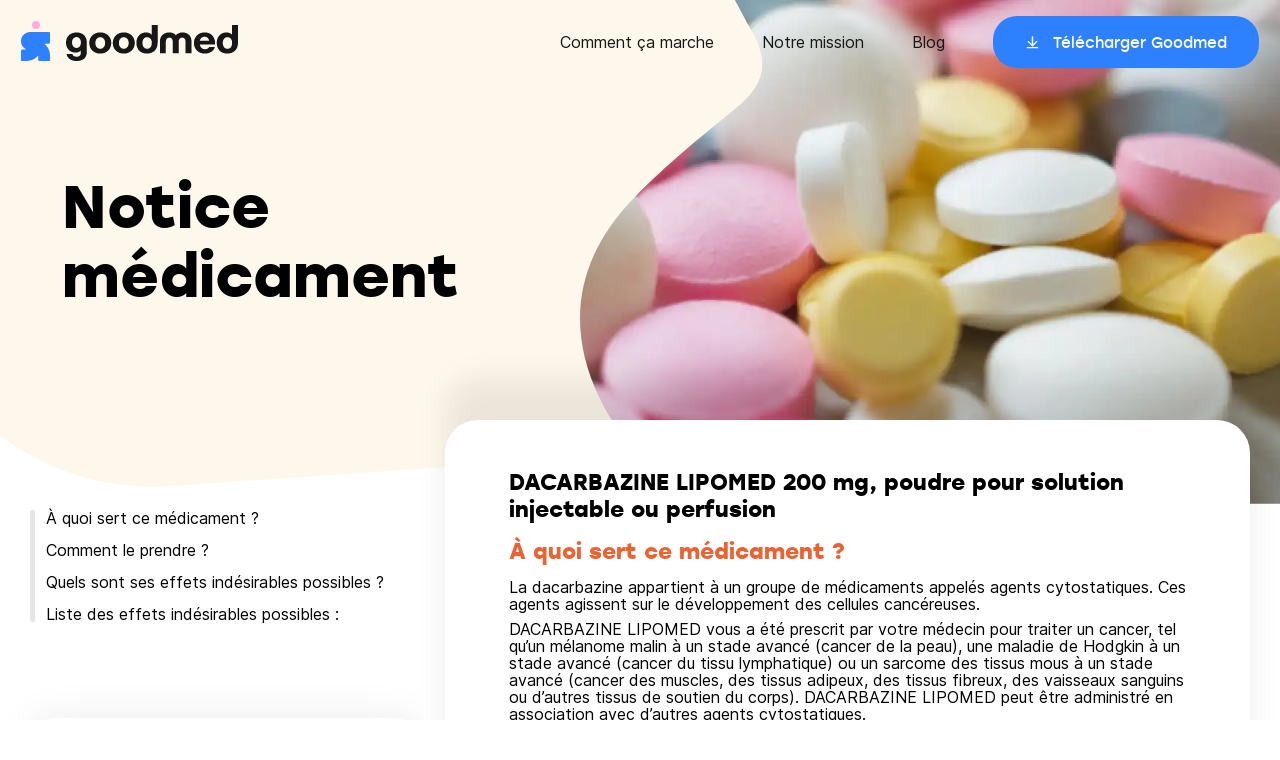

--- FILE ---
content_type: text/html
request_url: https://goodmed.com/medicaments/69565411
body_size: 23411
content:
<!DOCTYPE html><html lang="fr"><head><meta charSet="utf-8"/><meta http-equiv="x-ua-compatible" content="ie=edge"/><meta name="viewport" content="width=device-width, initial-scale=1, shrink-to-fit=no"/><meta name="generator" content="Gatsby 4.25.9"/><meta data-react-helmet="true" name="description" content="DACARBAZINE LIPOMED 200 mg, poudre pour solution injectable ou perfusion"/><meta data-react-helmet="true" name="image" content="https://goodmed.com/goodmed-opengraph.jpg"/><meta data-react-helmet="true" property="og:url" content="https://goodmed.com/medicaments/69565411"/><meta data-react-helmet="true" property="og:title" content="DACARBAZINE LIPOMED 200 mg, poudre pour solution injectable ou perfusion"/><meta data-react-helmet="true" property="og:description" content="DACARBAZINE LIPOMED 200 mg, poudre pour solution injectable ou perfusion"/><meta data-react-helmet="true" name="viewport" content="width=device-width, initial-scale=1.0, maximum-scale=1.0, user-scalable=no"/><meta data-react-helmet="true" name="apple-itunes-app" content="app-id=1608397784"/><meta data-react-helmet="true" property="og:image" content="https://goodmed.com/goodmed-opengraph.jpg"/><meta data-react-helmet="true" name="twitter:card" content="summary_large_image"/><meta data-react-helmet="true" name="twitter:title" content="DACARBAZINE LIPOMED 200 mg, poudre pour solution injectable ou perfusion"/><meta data-react-helmet="true" name="twitter:description" content="DACARBAZINE LIPOMED 200 mg, poudre pour solution injectable ou perfusion"/><meta data-react-helmet="true" name="theme-color" content="#FEFAF1"/><meta data-react-helmet="true" name="twitter:image" content="https://goodmed.com/goodmed-opengraph.jpg"/><style data-href="/styles.cbdbd998a135ac5c0d70.css" data-identity="gatsby-global-css">*{background-repeat:no-repeat;box-sizing:border-box}a{text-decoration:none}a,abbr,acronym,address,applet,article,aside,audio,b,big,blockquote,body,canvas,caption,center,cite,code,dd,del,details,dfn,div,dl,dt,em,embed,fieldset,figcaption,figure,footer,form,h1,h2,h3,h4,h5,h6,header,hgroup,html,i,iframe,img,ins,kbd,label,legend,li,mark,menu,nav,object,ol,output,p,pre,q,ruby,s,samp,section,small,span,strike,strong,sub,summary,sup,table,tbody,td,tfoot,th,thead,time,tr,tt,u,ul,var,video{border:0;font-size:100%;font:inherit;margin:0;padding:0;vertical-align:baseline}article,aside,details,figcaption,figure,footer,header,hgroup,menu,nav,section{display:block}body{line-height:1}ol,ul{list-style:none}blockquote,q{quotes:none}blockquote:after,blockquote:before,q:after,q:before{content:"";content:none}table{border-collapse:collapse;border-spacing:0}@font-face{font-display:fallback;font-family:stolz;font-style:normal;font-weight:400;src:url(https://prismic-io.s3.amazonaws.com/goodmed/717ce391-0c77-4403-9fee-31ba27b31bc3_stolzl-regular-webfont.woff2) format("woff2"),url(https://prismic-io.s3.amazonaws.com/goodmed/bcc78a7a-cf60-451f-b0a4-806548c9412c_stolzl-regular-webfont.woff) format("woff")}@font-face{font-display:swap;font-family:stolz;font-style:normal;font-weight:500;src:url(https://prismic-io.s3.amazonaws.com/goodmed/02b1d10a-1358-4b46-abbd-fcb762c65222_stolzl-medium-webfont.woff2) format("woff2"),url(https://prismic-io.s3.amazonaws.com/goodmed/4cd26aad-2797-4a11-b6f5-1882062488ef_stolzl-medium-webfont.woff) format("woff")}@font-face{font-display:swap;font-family:stolz;font-style:normal;font-weight:700;src:url(https://prismic-io.s3.amazonaws.com/goodmed/b8bf0973-f2f8-4f06-ba07-3487d98e5398_stolzl-bold-webfont.woff2) format("woff2"),url(https://prismic-io.s3.amazonaws.com/goodmed/23579134-f6b7-45c9-ad8e-849e750ec9d5_stolzl-bold-webfont.woff) format("woff")}@font-face{font-display:swap;font-family:inter;font-style:normal;font-weight:400;src:url(https://prismic-io.s3.amazonaws.com/goodmed/0f564e3b-66bc-4817-833d-922451b11433_inter-regular.woff2) format("woff2"),url(https://prismic-io.s3.amazonaws.com/goodmed/2a172457-fc45-4b53-be05-bbc1c6796297_inter-regular.woff) format("woff")}@font-face{font-display:swap;font-family:inter;font-style:normal;font-weight:500;src:url(https://prismic-io.s3.amazonaws.com/goodmed/8a098844-2e1e-4afe-8c28-18b645eb96c6_inter-medium.woff2) format("woff2"),url(https://prismic-io.s3.amazonaws.com/goodmed/837c2110-7a1b-45b8-93a8-e29d1ecf4abc_inter-medium.woff) format("woff")}@media screen and (max-width:1280px){body,html{overflow-x:hidden}}body{font-family:inter,sans-serif;font-weight:400}html{-webkit-font-smoothing:antialiased;box-sizing:border-box;scroll-behavior:smooth}*,:after,:before{box-sizing:inherit}h1,h2,h3,h4,h5{font-family:stolz,sans-serif;font-weight:700}</style><title data-react-helmet="true">DACARBAZINE LIPOMED 200 mg, poudre pour solution injectable ou perfusion</title><link data-react-helmet="true" rel="canonical" href="https://goodmed.com/medicaments/69565411"/><style>.gatsby-image-wrapper{position:relative;overflow:hidden}.gatsby-image-wrapper picture.object-fit-polyfill{position:static!important}.gatsby-image-wrapper img{bottom:0;height:100%;left:0;margin:0;max-width:none;padding:0;position:absolute;right:0;top:0;width:100%;object-fit:cover}.gatsby-image-wrapper [data-main-image]{opacity:0;transform:translateZ(0);transition:opacity .25s linear;will-change:opacity}.gatsby-image-wrapper-constrained{display:inline-block;vertical-align:top}</style><noscript><style>.gatsby-image-wrapper noscript [data-main-image]{opacity:1!important}.gatsby-image-wrapper [data-placeholder-image]{opacity:0!important}</style></noscript><script type="module">const e="undefined"!=typeof HTMLImageElement&&"loading"in HTMLImageElement.prototype;e&&document.body.addEventListener("load",(function(e){if(void 0===e.target.dataset.mainImage)return;if(void 0===e.target.dataset.gatsbyImageSsr)return;const t=e.target;let a=null,n=t;for(;null===a&&n;)void 0!==n.parentNode.dataset.gatsbyImageWrapper&&(a=n.parentNode),n=n.parentNode;const o=a.querySelector("[data-placeholder-image]"),r=new Image;r.src=t.currentSrc,r.decode().catch((()=>{})).then((()=>{t.style.opacity=1,o&&(o.style.opacity=0,o.style.transition="opacity 500ms linear")}))}),!0);</script><link rel="sitemap" type="application/xml" href="/sitemap-index.xml"/><script data-gatsby="web-vitals-polyfill">
              !function(){var e,t,n,i,r={passive:!0,capture:!0},a=new Date,o=function(){i=[],t=-1,e=null,f(addEventListener)},c=function(i,r){e||(e=r,t=i,n=new Date,f(removeEventListener),u())},u=function(){if(t>=0&&t<n-a){var r={entryType:"first-input",name:e.type,target:e.target,cancelable:e.cancelable,startTime:e.timeStamp,processingStart:e.timeStamp+t};i.forEach((function(e){e(r)})),i=[]}},s=function(e){if(e.cancelable){var t=(e.timeStamp>1e12?new Date:performance.now())-e.timeStamp;"pointerdown"==e.type?function(e,t){var n=function(){c(e,t),a()},i=function(){a()},a=function(){removeEventListener("pointerup",n,r),removeEventListener("pointercancel",i,r)};addEventListener("pointerup",n,r),addEventListener("pointercancel",i,r)}(t,e):c(t,e)}},f=function(e){["mousedown","keydown","touchstart","pointerdown"].forEach((function(t){return e(t,s,r)}))},p="hidden"===document.visibilityState?0:1/0;addEventListener("visibilitychange",(function e(t){"hidden"===document.visibilityState&&(p=t.timeStamp,removeEventListener("visibilitychange",e,!0))}),!0);o(),self.webVitals={firstInputPolyfill:function(e){i.push(e),u()},resetFirstInputPolyfill:o,get firstHiddenTime(){return p}}}();
            </script><script>window.dataLayer = window.dataLayer || [];window.dataLayer.push({"platform":"gatsby"}); (function(w,d,s,l,i){w[l]=w[l]||[];w[l].push({'gtm.start': new Date().getTime(),event:'gtm.js'});var f=d.getElementsByTagName(s)[0], j=d.createElement(s),dl=l!='dataLayer'?'&l='+l:'';j.async=true;j.src= 'https://www.googletagmanager.com/gtm.js?id='+i+dl+'';f.parentNode.insertBefore(j,f); })(window,document,'script','dataLayer', 'GTM-MZ73Z9R');</script><link rel="preconnect" href="https://plausible.io"/><script async="" defer="" data-domain="goodmed.com" src="https://plausible.io/js/plausible.js"></script><script>
          window.plausible = window.plausible || function() { (window.plausible.q = window.plausible.q || []).push(arguments) };
          
          </script><link rel="preconnect" href="https://static.cdn.prismic.io"/><link rel="dns-prefetch" href="https://static.cdn.prismic.io"/><style data-styled="" data-styled-version="5.3.3">.cfkVYL{box-sizing:border-box;margin:0 auto;max-width:100%;padding:0 20px;}/*!sc*/
@media (min-width:769px){.cfkVYL{max-width:1220px;width:100%;}}/*!sc*/
.cfkVYL *{box-sizing:border-box;}/*!sc*/
data-styled.g1[id="container__Container-sc-1pxeeax-0"]{content:"cfkVYL,"}/*!sc*/
.idkCYq{display:-webkit-box;display:-webkit-flex;display:-ms-flexbox;display:flex;-webkit-flex-flow:row wrap;-ms-flex-flow:row wrap;flex-flow:row wrap;width:calc(100% + 24px);margin-left:-24px;}/*!sc*/
data-styled.g9[id="grid__Grid-sc-4iw6zv-0"]{content:"idkCYq,"}/*!sc*/
.cqSLRJ{padding-left:24px;-webkit-flex:1 1 auto;-ms-flex:1 1 auto;flex:1 1 auto;width:100%;max-width:100%;}/*!sc*/
@media (max-width:768px) and (min-width:481px){.cqSLRJ{width:100%;max-width:100%;}}/*!sc*/
@media (max-width:1024px) and (min-width:769px){.cqSLRJ{width:33.333333333333336%;max-width:33.333333333333336%;}}/*!sc*/
@media (min-width:1025px){.cqSLRJ{width:33.333333333333336%;max-width:33.333333333333336%;}}/*!sc*/
.bpsJEN{padding-left:24px;-webkit-flex:1 1 auto;-ms-flex:1 1 auto;flex:1 1 auto;width:100%;max-width:100%;}/*!sc*/
@media (max-width:768px) and (min-width:481px){.bpsJEN{width:100%;max-width:100%;}}/*!sc*/
@media (max-width:1024px) and (min-width:769px){.bpsJEN{width:66.66666666666667%;max-width:66.66666666666667%;}}/*!sc*/
@media (min-width:1025px){.bpsJEN{width:66.66666666666667%;max-width:66.66666666666667%;}}/*!sc*/
data-styled.g10[id="grid__GridItem-sc-4iw6zv-1"]{content:"cqSLRJ,bpsJEN,"}/*!sc*/
.dSlWBK{margin-bottom:8px;font-weight:700;font-family:"stolz";}/*!sc*/
@media (min-width:769px){.dSlWBK{margin-bottom:32px;}}/*!sc*/
data-styled.g13[id="headings__TextElement-sc-cce706-0"]{content:"leNrUg,dSlWBK,"}/*!sc*/
.dGKBKd{font-size:20px;line-height:25px;}/*!sc*/
data-styled.g14[id="headings__P00-sc-cce706-1"]{content:"dGKBKd,"}/*!sc*/
@media (min-width:769px){.iJXTmq{font-size:22px;line-height:27.5px;}}/*!sc*/
data-styled.g15[id="headings__P0-sc-cce706-2"]{content:"iJXTmq,"}/*!sc*/
.dpWDfa{font-size:20px;line-height:25px;}/*!sc*/
@media (min-width:769px){.dpWDfa{font-size:24px;line-height:27.5px;}}/*!sc*/
data-styled.g18[id="headings__P3-sc-cce706-5"]{content:"dpWDfa,"}/*!sc*/
.eEMaCI{font-size:36px;line-height:41px;}/*!sc*/
@media (min-width:769px){.eEMaCI{font-size:60px;line-height:69px;}}/*!sc*/
data-styled.g19[id="headings__T2-sc-cce706-6"]{content:"eEMaCI,"}/*!sc*/
.hIrksk{font-size:22px;line-height:25px;}/*!sc*/
data-styled.g20[id="headings__T3-sc-cce706-7"]{content:"hIrksk,"}/*!sc*/
.jOAYYs{font-size:16px;line-height:20px;}/*!sc*/
data-styled.g21[id="headings__T4-sc-cce706-8"]{content:"jOAYYs,"}/*!sc*/
.iPOtxZ{font-family:"stolz";cursor:pointer;font-size:15px;font-weight:400;display:inline-block;height:52px;line-height:52px;padding:0 24px;border-radius:24px;-webkit-transition:0.3s -webkit-transform;-webkit-transition:0.3s transform;transition:0.3s transform;}/*!sc*/
.iPOtxZ > span{position:relative;padding-left:28px;background-image:url([data-uri]);background-position:left center;background-size:15px;}/*!sc*/
.iPOtxZ:hover{-webkit-transform:scale(0.95);-ms-transform:scale(0.95);transform:scale(0.95);}/*!sc*/
@media (min-width:769px){.iPOtxZ{padding:0 32px;}}/*!sc*/
.hOFvyW{font-family:"stolz";cursor:pointer;font-size:15px;font-weight:400;display:inline-block;height:52px;line-height:52px;padding:0 24px;border-radius:24px;-webkit-transition:0.3s -webkit-transform;-webkit-transition:0.3s transform;transition:0.3s transform;}/*!sc*/
.hOFvyW > span{position:relative;padding-left:28px;background-image:url([data-uri]);background-position:left center;background-size:15px;}/*!sc*/
.hOFvyW:hover{-webkit-transform:scale(0.95);-ms-transform:scale(0.95);transform:scale(0.95);}/*!sc*/
@media (min-width:769px){.hOFvyW{padding:0 32px;}}/*!sc*/
data-styled.g26[id="button__Button-sc-1ivhiia-0"]{content:"iPOtxZ,hOFvyW,"}/*!sc*/
.jiCeCv{color:#fff;background-color:#2D81FF;}/*!sc*/
.jiCeCv:hover{background-color:#1462D6;}/*!sc*/
data-styled.g27[id="button__ButtonBlue-sc-1ivhiia-1"]{content:"jiCeCv,"}/*!sc*/
.kyOGvK{position:fixed;z-index:99;top:0;left:0;right:0;height:68px;padding:14px 20px;-webkit-transition:0.3s background-color;transition:0.3s background-color;}/*!sc*/
@media (min-width:1141px){.kyOGvK{height:84px;padding:16px 20px;}}/*!sc*/
data-styled.g29[id="style__Wrapper-sc-19rskqq-0"]{content:"kyOGvK,"}/*!sc*/
.YStvI{max-width:1238px;margin:0 auto;}/*!sc*/
@media (max-width:1140px){.YStvI > div:first-child img{max-width:180px;margin-top:4px;}}/*!sc*/
@media (min-width:1141px){.YStvI{display:-webkit-box;display:-webkit-flex;display:-ms-flexbox;display:flex;-webkit-align-items:center;-webkit-box-align:center;-ms-flex-align:center;align-items:center;}.YStvI > nav:last-child{-webkit-flex:0 0 auto;-ms-flex:0 0 auto;flex:0 0 auto;}.YStvI > div:first-child{-webkit-flex:1 1 auto;-ms-flex:1 1 auto;flex:1 1 auto;}}/*!sc*/
data-styled.g30[id="style__Container-sc-19rskqq-1"]{content:"YStvI,"}/*!sc*/
.fvxpBJ ul li a{font-size:16px;line-height:20px;color:#171717;position:relative;}/*!sc*/
.fvxpBJ ul li a::after{content:"";position:absolute;bottom:-4px;left:0;width:100%;-webkit-transform:scaleX(0);-ms-transform:scaleX(0);transform:scaleX(0);-webkit-transform-origin:0 0;-ms-transform-origin:0 0;transform-origin:0 0;-webkit-transition:250ms -webkit-transform;-webkit-transition:250ms transform;transition:250ms transform;height:1px;background-color:#171717;}/*!sc*/
.fvxpBJ ul li a.active::after,.fvxpBJ ul li a:hover::after{-webkit-transform:scaleX(1);-ms-transform:scaleX(1);transform:scaleX(1);}/*!sc*/
.fvxpBJ ul li a.btn::after{content:none;}/*!sc*/
@media (max-width:1140px){.fvxpBJ{position:fixed;top:0;left:0;width:100%;height:100%;padding:104px 20px 40px;background-color:#fff;z-index:-1;-webkit-transition:0.3s -webkit-transform;-webkit-transition:0.3s transform;transition:0.3s transform;-webkit-transform:translateX(110vw);-ms-transform:translateX(110vw);transform:translateX(110vw);}.fvxpBJ ul li{margin-bottom:24px;}}/*!sc*/
@media (min-width:1141px){.fvxpBJ ul li{display:inline-block;vertical-align:middle;margin-left:48px;}}/*!sc*/
data-styled.g31[id="style__Menu-sc-19rskqq-2"]{content:"fvxpBJ,"}/*!sc*/
.ghiWle{cursor:pointer;position:absolute;top:20px;right:20px;border:none;padding:0 0 4px;border-bottom:1px solid;font-size:16px;font-family:"stolz";background-color:transparent;}/*!sc*/
@media (min-width:1141px){.ghiWle{display:none;}}/*!sc*/
data-styled.g32[id="style__Hmbg-sc-19rskqq-3"]{content:"ghiWle,"}/*!sc*/
.fNoJZG{padding:68px 0 40px;margin-top:auto;}/*!sc*/
@media (min-width:1001px){.fNoJZG{padding:68px 0 40px;}}/*!sc*/
data-styled.g33[id="style__Wrapper-sc-hs1k6d-0"]{content:"fNoJZG,"}/*!sc*/
.jNwGyw{font-family:"stolz";font-size:24px;line-height:32px;margin:0 0 24px;font-weight:700;}/*!sc*/
data-styled.g34[id="style__Title-sc-hs1k6d-1"]{content:"jNwGyw,"}/*!sc*/
.hiErjk li{margin:0 0 16px;font-size:18px;line-height:22px;}/*!sc*/
.hiErjk li a{color:#171717;position:relative;}/*!sc*/
.hiErjk li a::after{content:"";position:absolute;bottom:-4px;left:0;width:100%;-webkit-transform:scaleX(0);-ms-transform:scaleX(0);transform:scaleX(0);-webkit-transform-origin:0 0;-ms-transform-origin:0 0;transform-origin:0 0;-webkit-transition:250ms -webkit-transform;-webkit-transition:250ms transform;transition:250ms transform;height:1px;background-color:#171717;}/*!sc*/
.hiErjk li a.active::after,.hiErjk li a:hover::after{-webkit-transform:scaleX(1);-ms-transform:scaleX(1);transform:scaleX(1);}/*!sc*/
data-styled.g35[id="style__Submenu-sc-hs1k6d-2"]{content:"hiErjk,"}/*!sc*/
.iIDHjg{margin:0 0 32px;}/*!sc*/
data-styled.g36[id="style__MenuItem-sc-hs1k6d-3"]{content:"iIDHjg,"}/*!sc*/
.duWqhw li{margin:0 0 12px;}/*!sc*/
.duWqhw li a{cursor:pointer;display:block;-webkit-transition:0.3s -webkit-transform;-webkit-transition:0.3s transform;transition:0.3s transform;}/*!sc*/
.duWqhw li a:hover{-webkit-transform:scale(0.95);-ms-transform:scale(0.95);transform:scale(0.95);}/*!sc*/
data-styled.g37[id="style__Stores-sc-hs1k6d-4"]{content:"duWqhw,"}/*!sc*/
.gTpHaR{display:-webkit-box;display:-webkit-flex;display:-ms-flexbox;display:flex;-webkit-align-items:flex-end;-webkit-box-align:flex-end;-ms-flex-align:flex-end;align-items:flex-end;-webkit-transition:all 0.2s;transition:all 0.2s;}/*!sc*/
.gTpHaR li{display:inline-block;vertical-align:middle;margin-right:16px;}/*!sc*/
.gTpHaR li a{display:block;-webkit-transition:all 0.2s;transition:all 0.2s;}/*!sc*/
.gTpHaR li a:hover{-webkit-transform:scale(1.25);-ms-transform:scale(1.25);transform:scale(1.25);}/*!sc*/
data-styled.g38[id="style__Networks-sc-hs1k6d-5"]{content:"gTpHaR,"}/*!sc*/
.hdKfbl{height:1px;margin:0px;border-width:0px;background-color:#9B9B9B;width:100%;}/*!sc*/
data-styled.g39[id="style__Hr-sc-hs1k6d-6"]{content:"hdKfbl,"}/*!sc*/
.bYbJRd{width:calc(100% + 16px);margin-left:-16px;margin-bottom:26px;}/*!sc*/
.bYbJRd > div{padding-left:16px;-webkit-flex:1 1 auto;-ms-flex:1 1 auto;flex:1 1 auto;}/*!sc*/
@media (min-width:1001px){.bYbJRd{display:-webkit-box;display:-webkit-flex;display:-ms-flexbox;display:flex;-webkit-flex-flow:row nowrap;-ms-flex-flow:row nowrap;flex-flow:row nowrap;margin-bottom:26px;}}/*!sc*/
data-styled.g40[id="style__Grid-sc-hs1k6d-7"]{content:"bYbJRd,"}/*!sc*/
.cTyzde{margin-top:12px;}/*!sc*/
.cTyzde .menu > li a{font-size:16px;line-height:24px;color:#171717;position:relative;}/*!sc*/
.cTyzde .menu > li a::after{content:"";position:absolute;bottom:-4px;left:0;width:100%;-webkit-transform:scaleX(0);-ms-transform:scaleX(0);transform:scaleX(0);-webkit-transform-origin:0 0;-ms-transform-origin:0 0;transform-origin:0 0;-webkit-transition:250ms -webkit-transform;-webkit-transition:250ms transform;transition:250ms transform;height:1px;background-color:#171717;}/*!sc*/
.cTyzde .menu > li a.active::after,.cTyzde .menu > li a:hover::after{-webkit-transform:scaleX(1);-ms-transform:scaleX(1);transform:scaleX(1);}/*!sc*/
.cTyzde .menu > li{margin:0 0 8px;}/*!sc*/
.cTyzde > div:first-child{margin-bottom:48px;}/*!sc*/
@media (min-width:1001px){.cTyzde{display:-webkit-box;display:-webkit-flex;display:-ms-flexbox;display:flex;-webkit-flex-flow:row-reverse;-ms-flex-flow:row-reverse;flex-flow:row-reverse;-webkit-align-items:center;-webkit-box-align:center;-ms-flex-align:center;align-items:center;}.cTyzde > div:last-child{-webkit-flex:1 1 auto;-ms-flex:1 1 auto;flex:1 1 auto;}.cTyzde > div:first-child{-webkit-flex:0 0 auto;-ms-flex:0 0 auto;flex:0 0 auto;margin-bottom:0;}.cTyzde .menu > li{display:inline-block;vertical-align:middle;margin-left:24px;margin-bottom:0;}}/*!sc*/
data-styled.g41[id="style__Legal-sc-hs1k6d-8"]{content:"cTyzde,"}/*!sc*/
.bTGnYe{display:-webkit-box;display:-webkit-flex;display:-ms-flexbox;display:flex;-webkit-flex-direction:column;-ms-flex-direction:column;flex-direction:column;width:100%;min-height:100vh;background-color:#fff;}/*!sc*/
data-styled.g49[id="layout__Wrapper-sc-1qile9j-0"]{content:"bTGnYe,"}/*!sc*/
.dqCxSo{position:relative;background-image:url([data-uri]);background-size:1500px;background-position-x:center;min-height:650px;}/*!sc*/
@media all and (min-width:1441px){.dqCxSo{background-size:1900px;}}/*!sc*/
data-styled.g323[id="style__BackgroundLayout-sc-cvu3s0-0"]{content:"dqCxSo,"}/*!sc*/
@media (min-width:769px){.hqNTdO{display:none;}}/*!sc*/
data-styled.g324[id="style__MobileCTA-sc-cvu3s0-1"]{content:"hqNTdO,"}/*!sc*/
.bOxvAL{display:-webkit-inline-box;display:-webkit-inline-flex;display:-ms-inline-flexbox;display:inline-flex;margin-bottom:5px;position:relative;color:#1462D6;-webkit-transition:all 0.2s ease-in-out;transition:all 0.2s ease-in-out;font-weight:500;box-shadow:0 2px 0px -1px #1462D6;line-height:1.25;}/*!sc*/
data-styled.g325[id="style__Link-sc-cvu3s0-2"]{content:"bOxvAL,"}/*!sc*/
.iFyuMB{position:relative;display:-webkit-box;display:-webkit-flex;display:-ms-flexbox;display:flex;-webkit-align-items:flex-start;-webkit-box-align:flex-start;-ms-flex-align:flex-start;align-items:flex-start;max-width:1225px;width:100%;border-radius:50px;margin:0 auto;}/*!sc*/
@media (max-width:1140px){.iFyuMB{padding:0;}}/*!sc*/
data-styled.g326[id="style__Section-sc-cvu3s0-3"]{content:"iFyuMB,"}/*!sc*/
.eOoWng{max-width:1220px;display:-webkit-box;display:-webkit-flex;display:-ms-flexbox;display:flex;margin:0 auto;padding:90px 16px 140px;}/*!sc*/
@media (min-width:769px){.eOoWng{padding:170px 32px;}}/*!sc*/
data-styled.g327[id="style__DrugContainer-sc-cvu3s0-4"]{content:"eOoWng,"}/*!sc*/
.evVgDF{max-width:1220px;display:-webkit-box;display:-webkit-flex;display:-ms-flexbox;display:flex;margin:0 auto;padding:0;width:100%;}/*!sc*/
data-styled.g328[id="style__StyledContainer-sc-cvu3s0-5"]{content:"evVgDF,"}/*!sc*/
@media (max-width:768px){.cnEqCh{-webkit-flex-direction:column-reverse;-ms-flex-direction:column-reverse;flex-direction:column-reverse;}}/*!sc*/
data-styled.g329[id="style__StyledGrid-sc-cvu3s0-6"]{content:"cnEqCh,"}/*!sc*/
.kCCvPz{margin-bottom:32px;font-family:"stolz",sans-serif;font-weight:700;}/*!sc*/
data-styled.g330[id="style__Title-sc-cvu3s0-7"]{content:"kCCvPz,"}/*!sc*/
.jcASIY{-webkit-clip-path:url(#drug-info);clip-path:url(#drug-info);position:absolute;right:0;top:0;width:700px;}/*!sc*/
@media (max-width:1140px){.jcASIY{z-index:-1;}.jcASIY img{display:none;}}/*!sc*/
data-styled.g331[id="style__Image-sc-cvu3s0-8"]{content:"jcASIY,"}/*!sc*/
.jtcSCz{display:block;margin-bottom:1rem;position:relative;}/*!sc*/
.jtcSCz.active{color:#EB6333;-webkit-transition:all 0.2s ease-in-out;transition:all 0.2s ease-in-out;}/*!sc*/
.jtcSCz.active::before{content:"";background-color:#EB6333;width:5px;position:absolute;left:-16px;top:0;height:100%;border-radius:20px;}/*!sc*/
.jtcSCz:hover{cursor:pointer;color:#EB6333;}/*!sc*/
data-styled.g332[id="style__NavLink-sc-1qu7cfp-0"]{content:"jtcSCz,"}/*!sc*/
.czzLyt{position:relative;margin-bottom:6rem;padding-left:1rem;}/*!sc*/
.czzLyt::before{-webkit-transition:all 0.2s ease-in-out;transition:all 0.2s ease-in-out;content:"   ";background-color:#E5E5E5;width:5px;position:absolute;left:0px;top:0;height:100%;border-radius:20px;}/*!sc*/
@media all and (max-width:1200px){.czzLyt{display:none;}}/*!sc*/
data-styled.g333[id="style__StickyList-sc-1qu7cfp-1"]{content:"czzLyt,"}/*!sc*/
.gnUzhL{background:#ffffff;box-shadow:0px 0px 40px 1px rgba(0,0,0,0.08);border-radius:26px;padding:24px 32px 35px;}/*!sc*/
@media (max-width:768px){.gnUzhL{margin:0 20px 20px;}}/*!sc*/
@media (min-width:769px){.gnUzhL{padding:20px 40px;border-radius:26px;margin-bottom:20px;display:-webkit-box;display:-webkit-flex;display:-ms-flexbox;display:flex;}}/*!sc*/
@media (min-width:1025px){.gnUzhL{display:-webkit-box;display:-webkit-flex;display:-ms-flexbox;display:flex;}}/*!sc*/
.gnUzhL svg{display:block;margin:-120px 0 24px;max-width:108px;}/*!sc*/
@media (min-width:769px){.gnUzhL svg{margin:-120px 0 16px;max-width:136px;}}/*!sc*/
data-styled.g334[id="style__Block-sc-1qu7cfp-2"]{content:"gnUzhL,"}/*!sc*/
.cSSbbE{background-color:#fff;box-shadow:0px -42px 30px rgba(0,0,0,0.08);min-height:600px;border-radius:33px;padding:48px 64px 64px 64px;margin-top:-90px;z-index:10;}/*!sc*/
.cSSbbE p,.cSSbbE ul{font-family:"inter",sans-serif;line-height:1.1;margin-bottom:8px;}/*!sc*/
.cSSbbE ul{list-style:inside;}/*!sc*/
@media (max-width:1140px){.cSSbbE{padding:48px 16px 64px 16px;}}/*!sc*/
data-styled.g335[id="style__ContentWrapper-sc-1qu7cfp-3"]{content:"cSSbbE,"}/*!sc*/
.fgpRoU{padding:4px 8px;margin-right:10px;display:-webkit-inline-box;display:-webkit-inline-flex;display:-ms-inline-flexbox;display:inline-flex;border:2px solid #FFDC6D;background-color:#FFF8E2;border-radius:30px;margin-bottom:16px;white-space:nowrap;}/*!sc*/
data-styled.g336[id="style__Tag-sc-1qu7cfp-4"]{content:"fgpRoU,"}/*!sc*/
.bVDoEe{color:#EB6333;margin-top:16px;margin-bottom:16px;}/*!sc*/
data-styled.g337[id="style__DrugTitle-sc-1qu7cfp-5"]{content:"bVDoEe,"}/*!sc*/
</style><link rel="icon" href="/favicon-32x32.png?v=e8d007e22e704c458ed3c4e2c149c0a7" type="image/png"/><link rel="icon" href="/favicon.svg?v=e8d007e22e704c458ed3c4e2c149c0a7" type="image/svg+xml"/><link rel="manifest" href="/manifest.webmanifest" crossorigin="anonymous"/><link rel="apple-touch-icon" sizes="48x48" href="/icons/icon-48x48.png?v=e8d007e22e704c458ed3c4e2c149c0a7"/><link rel="apple-touch-icon" sizes="72x72" href="/icons/icon-72x72.png?v=e8d007e22e704c458ed3c4e2c149c0a7"/><link rel="apple-touch-icon" sizes="96x96" href="/icons/icon-96x96.png?v=e8d007e22e704c458ed3c4e2c149c0a7"/><link rel="apple-touch-icon" sizes="144x144" href="/icons/icon-144x144.png?v=e8d007e22e704c458ed3c4e2c149c0a7"/><link rel="apple-touch-icon" sizes="192x192" href="/icons/icon-192x192.png?v=e8d007e22e704c458ed3c4e2c149c0a7"/><link rel="apple-touch-icon" sizes="256x256" href="/icons/icon-256x256.png?v=e8d007e22e704c458ed3c4e2c149c0a7"/><link rel="apple-touch-icon" sizes="384x384" href="/icons/icon-384x384.png?v=e8d007e22e704c458ed3c4e2c149c0a7"/><link rel="apple-touch-icon" sizes="512x512" href="/icons/icon-512x512.png?v=e8d007e22e704c458ed3c4e2c149c0a7"/></head><body><noscript><iframe src="https://www.googletagmanager.com/ns.html?id=GTM-MZ73Z9R" height="0" width="0" style="display: none; visibility: hidden" aria-hidden="true"></iframe></noscript><div id="___gatsby"><div style="outline:none" tabindex="-1" id="gatsby-focus-wrapper"><header class="style__Wrapper-sc-19rskqq-0 kyOGvK"><button class="style__Hmbg-sc-19rskqq-3 ghiWle">MENU</button><div class="style__Container-sc-19rskqq-1 YStvI"><div><a href="/"><img src="/logo.svg" alt="Goodmed"/></a></div><nav class="style__Menu-sc-19rskqq-2 fvxpBJ"><ul><li><a href="/fr/comment-goodmed-marche">Comment ça marche</a></li><li><a href="/fr/notre-equipe">Notre mission</a></li><li><a href="/fr/blog/1">Blog</a></li><li><a style="color:black" href="https://app.adjust.com/priy09i?campaign=Website-2022&amp;adgroup=General&amp;creative=CTA" class="btn"><div class="button__Button-sc-1ivhiia-0 button__ButtonBlue-sc-1ivhiia-1 iPOtxZ jiCeCv"><span>Télécharger Goodmed</span></div></a></li></ul></nav></div></header><main class="layout__Wrapper-sc-1qile9j-0 bTGnYe"><div class="style__BackgroundLayout-sc-cvu3s0-0 dqCxSo"><div class="container__Container-sc-1pxeeax-0 style__DrugContainer-sc-cvu3s0-4 cfkVYL eOoWng"><div><p style="max-width:420px" class="headings__TextElement-sc-cce706-0 headings__T2-sc-cce706-6 style__Title-sc-cvu3s0-7 leNrUg eEMaCI kCCvPz">Notice médicament</p><div class="style__MobileCTA-sc-cvu3s0-1 hqNTdO"><div><div class="btn"><div class="button__Button-sc-1ivhiia-0 button__ButtonBlue-sc-1ivhiia-1 iPOtxZ jiCeCv"><span>Télécharger Goodmed</span></div></div></div><div style="margin-top:24px;position:relative"><div class="style__Link-sc-cvu3s0-2 bOxvAL">Je suis un professionnel de santé</div></div></div></div><div class="style__Image-sc-cvu3s0-8 jcASIY"><div data-gatsby-image-wrapper="" class="gatsby-image-wrapper gatsby-image-wrapper-constrained"><div style="max-width:948px;display:block"><img alt="" role="presentation" aria-hidden="true" src="data:image/svg+xml;charset=utf-8,%3Csvg height=&#x27;741&#x27; width=&#x27;948&#x27; xmlns=&#x27;http://www.w3.org/2000/svg&#x27; version=&#x27;1.1&#x27;%3E%3C/svg%3E" style="max-width:100%;display:block;position:static"/></div><div aria-hidden="true" data-placeholder-image="" style="opacity:1;transition:opacity 500ms linear;background-color:#e8c8d8;position:absolute;top:0;left:0;bottom:0;right:0"></div><picture><source type="image/webp" data-srcset="/static/ddbef40f2fa5a1fafd03b793a66c8470/1e4f3/drugs.webp 237w,/static/ddbef40f2fa5a1fafd03b793a66c8470/79d5c/drugs.webp 474w,/static/ddbef40f2fa5a1fafd03b793a66c8470/b55fb/drugs.webp 948w" sizes="1300px"/><img data-gatsby-image-ssr="" sizes="1300px" data-main-image="" style="opacity:0" decoding="async" loading="lazy" data-src="/static/ddbef40f2fa5a1fafd03b793a66c8470/8f489/drugs.png" data-srcset="/static/ddbef40f2fa5a1fafd03b793a66c8470/dedd7/drugs.png 237w,/static/ddbef40f2fa5a1fafd03b793a66c8470/75059/drugs.png 474w,/static/ddbef40f2fa5a1fafd03b793a66c8470/8f489/drugs.png 948w" alt="information medicament"/></picture><noscript><picture><source type="image/webp" srcSet="/static/ddbef40f2fa5a1fafd03b793a66c8470/1e4f3/drugs.webp 237w,/static/ddbef40f2fa5a1fafd03b793a66c8470/79d5c/drugs.webp 474w,/static/ddbef40f2fa5a1fafd03b793a66c8470/b55fb/drugs.webp 948w" sizes="1300px"/><img data-gatsby-image-ssr="" sizes="1300px" data-main-image="" style="opacity:0" decoding="async" loading="lazy" src="/static/ddbef40f2fa5a1fafd03b793a66c8470/8f489/drugs.png" srcSet="/static/ddbef40f2fa5a1fafd03b793a66c8470/dedd7/drugs.png 237w,/static/ddbef40f2fa5a1fafd03b793a66c8470/75059/drugs.png 474w,/static/ddbef40f2fa5a1fafd03b793a66c8470/8f489/drugs.png 948w" alt="information medicament"/></picture></noscript><script type="module">const t="undefined"!=typeof HTMLImageElement&&"loading"in HTMLImageElement.prototype;if(t){const t=document.querySelectorAll("img[data-main-image]");for(let e of t){e.dataset.src&&(e.setAttribute("src",e.dataset.src),e.removeAttribute("data-src")),e.dataset.srcset&&(e.setAttribute("srcset",e.dataset.srcset),e.removeAttribute("data-srcset"));const t=e.parentNode.querySelectorAll("source[data-srcset]");for(let e of t)e.setAttribute("srcset",e.dataset.srcset),e.removeAttribute("data-srcset");e.complete&&(e.style.opacity=1)}}</script></div></div><svg width="0" height="0" viewBox="0 0 1163 765"><defs><clipPath clipPathUnits="objectBoundingBox" transform="scale(.001047 .001204)" id="drug-info"><path d="M250.186 762.457C537.894 767.117 825.727 763.748 1113.51 764.739C1147.35 764.862 1163.25 758.357 1162.57 738C1162.28 729.533 1161.5 726 1161.5 704C1161.5 682 1163 0 1163 0H211.276C219.77 17.5938 227.811 34.084 235.179 48.9766C260.023 99.1918 249.542 130.659 211.734 165.038C161.465 210.751 110.017 256.354 66.8981 308.49C-5.98341 396.563 -19.026 497.812 26.356 603.343C68.3281 700.892 145.342 760.741 250.186 762.457Z" fill="#fff"></path></clipPath></defs></svg></div><section class="style__Section-sc-cvu3s0-3 iFyuMB"><div class="container__Container-sc-1pxeeax-0 style__StyledContainer-sc-cvu3s0-5 cfkVYL evVgDF"><div class="grid__Grid-sc-4iw6zv-0 style__StyledGrid-sc-cvu3s0-6 idkCYq cnEqCh"><div class="grid__GridItem-sc-4iw6zv-1 cqSLRJ"><div><ul class="style__StickyList-sc-1qu7cfp-1 czzLyt"><a class="style__NavLink-sc-1qu7cfp-0 jtcSCz">À quoi sert ce médicament ?</a><a class="style__NavLink-sc-1qu7cfp-0 jtcSCz">Comment le prendre ?</a><a class="style__NavLink-sc-1qu7cfp-0 jtcSCz">Quels sont ses effets indésirables possibles ?</a><a class="style__NavLink-sc-1qu7cfp-0 jtcSCz">Liste des effets indésirables possibles : </a></ul><div class="style__Block-sc-1qu7cfp-2 gnUzhL"><div><div style="margin-top:16px"><div class="headings__TextElement-sc-cce706-0 headings__P3-sc-cce706-5 dSlWBK dpWDfa">Téléchargez l’app Goodmed</div></div><div><a href="https://app.adjust.com/y0h912n?campaign=Goodmed-Website&amp;adgroup=Website&amp;creative=Fiches-Médicaments" target="_blank" rel="nofollow noreferrer"><img src="[data-uri]" alt="appstore"/></a><a href="https://app.adjust.com/y0h912n?campaign=Goodmed-Website&amp;adgroup=Website&amp;creative=Fiches-Médicaments" target="_blank" rel="nofollow noreferrer"><img src="/static/google-play.178999d9.svg" alt="google play"/></a></div></div></div><div class="style__Block-sc-1qu7cfp-2 gnUzhL"><div><div style="margin-top:16px"><div class="headings__TextElement-sc-cce706-0 headings__P3-sc-cce706-5 dSlWBK dpWDfa">Vous êtes un professionel de santé ?</div></div><div><a style="color:black" href="https://dub.sh/prodregister" target="_blank" rel="noopener nofollow" class="btn"><div class="button__Button-sc-1ivhiia-0 button__ButtonBlue-sc-1ivhiia-1 hOFvyW jiCeCv"><span>Cliquez ici</span></div></a></div></div></div></div></div><div class="grid__GridItem-sc-4iw6zv-1 bpsJEN"><div class="style__ContentWrapper-sc-1qu7cfp-3 cSSbbE"><h1 class="headings__TextElement-sc-cce706-0 headings__P00-sc-cce706-1 headings__P0-sc-cce706-2 leNrUg dGKBKd iJXTmq">DACARBAZINE LIPOMED 200 mg, poudre pour solution injectable ou perfusion</h1><div><h2 class="headings__TextElement-sc-cce706-0 headings__T3-sc-cce706-7 style__DrugTitle-sc-1qu7cfp-5 leNrUg hIrksk bVDoEe">À quoi sert ce médicament ?</h2><p>La dacarbazine appartient à un groupe de médicaments appelés agents cytostatiques. Ces agents agissent sur le développement des cellules cancéreuses.</p><p>DACARBAZINE LIPOMED vous a été prescrit par votre médecin pour traiter un cancer, tel qu’un mélanome malin à un stade avancé (cancer de la peau), une maladie de Hodgkin à un stade avancé (cancer du tissu lymphatique) ou un sarcome des tissus mous à un stade avancé (cancer des muscles, des tissus adipeux, des tissus fibreux, des vaisseaux sanguins ou d’autres tissus de soutien du corps). DACARBAZINE LIPOMED peut être administré en association avec d’autres agents cytostatiques.</p></div><div><h2 class="headings__TextElement-sc-cce706-0 headings__T3-sc-cce706-7 style__DrugTitle-sc-1qu7cfp-5 leNrUg hIrksk bVDoEe">Que contient ce médicament ?</h2><p>dacarbazine</p></div><div><h2 class="headings__TextElement-sc-cce706-0 headings__T3-sc-cce706-7 style__DrugTitle-sc-1qu7cfp-5 leNrUg hIrksk bVDoEe">Comment le prendre ?</h2><p>Ce médicament vous sera administré sous le contrôle d’un médecin spécialisé en oncologie (traitement contre le cancer) disposant de l’équipement nécessaire pour la surveillance régulière de tous les effets cliniques, pendant et après le traitement.</p><p>La dacarbazine est une substance sensible à la lumière. Le médecin ou l’infirmier/ère qui vous administrera ce médicament veillera à tenir la dacarbazine à l’abri de la lumière pendant l’administration.</p><p>Juste avant l’administration, la poudre de DACARBAZINE LIPOMED sera dissoute dans 20 mL d’eau pour préparations injectables.</p><p>La solution obtenue vous sera administré en injection lente dans une veine ou sera à nouveau diluée à l’aide de 200 – 300 mL de solution isotonique de chlorure de sodium ou de glucose à 5 % et vous sera administrée en perfusion intraveineuse (dans une veine) sur une durée de 15 à 30 minutes.</p><p>La dose dépendra de vos numérations sanguines et de la chimiothérapie reçue en parallèle. Votre médecin calculera votre dose en tenant compte de votre surface corporelle (en m²), de vos numérations sanguines et des autres médicaments ou traitements anticancéreux reçus.</p><p>Votre médecin pourra modifier la dose et la fréquence d’administration. Cela dépendra de vos analyses sanguines, de votre état général, de vos autres traitements et de votre réponse à DACARBAZINE LIPOMED. Si vous avez d’autres questions sur votre traitement, demandez plus d’informations à votre médecin, à votre infirmier/ère ou à votre pharmacien.</p><h3 style="margin:8px 0">Utilisation chez les enfants et les adolescents</h3><p>Aucune recommandation particulière ne peut être fournie à votre médecin concernant l&#x27;utilisation de DACARBAZINE LIPOMED chez l’enfant et l’adolescent tant que des données supplémentaires ne seront pas disponibles.</p><h3 style="margin:8px 0">Si vous avez pris plus de DACARBAZINE LIPOMED 200 mg, poudre pour solution injectable ou perfusion que vous n’auriez dû</h3><p>Sans objet.</p><h3 style="margin:8px 0">Si vous oubliez de prendre DACARBAZINE LIPOMED 200 mg, poudre pour solution injectable ou perfusion</h3><p>Sans objet.</p><h3 style="margin:8px 0">Si vous arrêtez de prendre DACARBAZINE LIPOMED 200 mg, poudre pour solution injectable ou perfusion</h3><p>Sans objet.</p><p>Si vous avez d’autres questions sur l’utilisation de ce médicament, demandez plus d’informations à votre médecin, à votre pharmacien ou à votre infirmier/ère.</p></div><div><h2 class="headings__TextElement-sc-cce706-0 headings__T3-sc-cce706-7 style__DrugTitle-sc-1qu7cfp-5 leNrUg hIrksk bVDoEe">Quels sont ses effets indésirables possibles ?</h2><p>Comme tous les médicaments, ce médicament peut provoquer des effets indésirables, mais ils ne surviennent pas systématiquement chez tout le monde.</p><p>Votre médecin vous donnera des explications à ce sujet et vous indiquera quels sont les risques et bénéfices liés à votre traitement.</p><h3 style="margin:8px 0">Prévenez immédiatement votre médecin si vous remarquez l’un des effets indésirables suivants :</h3><p>§ Signes d’infection, tels qu’un mal de gorge et une fièvre</p><p>§ Ecchymoses (bleus) ou saignements anormaux</p><p>§ Fatigue extrême</p><p>§ Vomissements ou diarrhée persistants ou sévères</p><p>§ Réaction allergique sévère, pouvant se manifester par une éruption cutanée soudaine avec démangeaisons (urticaire), un gonflement des mains, des pieds, des chevilles, du visage, des lèvres, de la bouche ou de la gorge (pouvant entraîner des difficultés à avaler ou à respirer) et une sensation d’évanouissement imminent</p><p>§ Jaunissement de la peau et des yeux dû à des problèmes de foie</p><h3 style="margin:8px 0">§ Signes de problèmes liés au cerveau ou aux nerfs, tels que des maux de tête, des troubles de la vision, des crises convulsives, une confusion, une léthargie (état d’apathie) ou un engourdissement et des picotements dans le visage</h3><p>Tous ces effets indésirables sont graves. Vous pourriez avoir besoin d’une prise en charge médicale en urgence.</p><h3 style="margin:8px 0">La liste ci-dessous présente l’ensemble des effets indésirables connus :</h3><h3 style="margin:8px 0">Effets indésirables fréquents (1 à 10 patient[s] traité[s] sur 100)</h3><p>§ Anémie (diminution du nombre de globules rouges)</p><p>§ Leucopénie (diminution du nombre de globules blancs)</p><p>§ Thrombopénie (diminution du nombre de plaquettes sanguines).</p><p>Les modifications des numérations sanguines dépendent de la dose et surviennent de façon différée. Les valeurs les plus basses ne sont souvent atteintes qu’au bout de 3 à 4 semaines.</p><p>§ Anorexie (perte d’appétit), nausées et vomissements – tous ces effets indésirables peuvent être sévères.</p><p>§ Suppression de la moelle osseuse (diminution de la formation de toutes les cellules sanguines dans la moelle osseuse)</p><h3 style="margin:8px 0">Effets indésirables peu fréquents (1 à 10 patient[s] traité[s] sur 1 000)</h3><p>§ Alopécie (chute des cheveux)</p><p>§ Hyperpigmentation (coloration plus marquée de la peau)</p><p>§ Photosensibilité (sensibilité accrue de la peau à la lumière du soleil)</p><p>§ Symptômes pseudo-grippaux avec épuisement, frissons, fièvre et douleurs musculaires, occasionnellement observés pendant ou, souvent, quelques jours après l’administration de la dacarbazine – ces troubles peuvent réapparaître lors de la perfusion suivante.</p><p>§ Infections</p><p>§ Éruption cutanée transitoire</p><p>§ Vision floue</p><p>§ Hépatotoxicité (lésions au foie)</p><h3 style="margin:8px 0">Effets indésirables rares (1 à 10 patient[s] traité[s] sur 10 000)</h3><p>§ Pancytopénie (diminution du nombre de toutes les cellules sanguines)</p><p>§ Agranulocytose (diminution très importante du nombre de granulocytes, un type de globule blanc particulier)</p><p>§ Réactions anaphylactiques (réaction allergique sévère entraînant, par exemple, une chute de la tension artérielle, un gonflement des mains, des pieds, des chevilles, du visage, des lèvres, de la bouche et de la gorge pouvant engendrer des difficultés à avaler ou à respirer, un pouls rapide, de l’urticaire et des démangeaisons généralisées ou une rougeur de la peau)</p><p>§ Maux de tête</p><p>§ Troubles de la vision</p><p>§ Confusion</p><p>§ Léthargie (état d’apathie)</p><p>§ Convulsions (crises épileptiques)</p><p>§ Paresthésie faciale (sensations anormales au niveau du visage), engourdissement et bouffées de chaleur au niveau du visage peu après l’injection</p><p>§ Diarrhée</p><p>§ Maladie veino-occlusive (MVO) (maladie sévère du foie due à l’obstruction des vaisseaux sanguins du foie) avec nécrose hépatique (destruction des cellules du foie) pouvant engager le pronostic vital – si cette complication est suspectée chez vous, votre médecin envisagera la mise en place d’un traitement approprié.</p><p>§ Augmentation des enzymes du foie</p><p>§ Altération de la fonction rénale</p><p>§ Érythème (rougeur de la peau)</p><p>§ Exanthème maculo-papuleux (éruptions cutanées)</p><p>§ Urticaire</p><h3 style="margin:8px 0">Effets indésirables supplémentaires chez les enfants et les adolescents</h3><p>Sans objet.</p><h3 style="margin:8px 0">Déclaration des effets secondaires</h3></div><div><h2 class="headings__TextElement-sc-cce706-0 headings__T3-sc-cce706-7 style__DrugTitle-sc-1qu7cfp-5 leNrUg hIrksk bVDoEe">Liste des effets indésirables possibles : </h2><p><span class="style__Tag-sc-1qu7cfp-4 fgpRoU">Douleur abdominale</span><span class="style__Tag-sc-1qu7cfp-4 fgpRoU">Anémie</span><span class="style__Tag-sc-1qu7cfp-4 fgpRoU">Éosinophilie</span><span class="style__Tag-sc-1qu7cfp-4 fgpRoU">Fièvre</span><span class="style__Tag-sc-1qu7cfp-4 fgpRoU">Jaunisse</span><span class="style__Tag-sc-1qu7cfp-4 fgpRoU">Leucopénie</span><span class="style__Tag-sc-1qu7cfp-4 fgpRoU">Mal au coeur</span><span class="style__Tag-sc-1qu7cfp-4 fgpRoU">Symptômes de nausées et vomissements</span><span class="style__Tag-sc-1qu7cfp-4 fgpRoU">Pare</span><span class="style__Tag-sc-1qu7cfp-4 fgpRoU">Choc</span><span class="style__Tag-sc-1qu7cfp-4 fgpRoU">Thrombopénie</span><span class="style__Tag-sc-1qu7cfp-4 fgpRoU">Vomi</span><span class="style__Tag-sc-1qu7cfp-4 fgpRoU">Anorexie mentale et boulimie</span><span class="style__Tag-sc-1qu7cfp-4 fgpRoU">Plasminogène</span></p></div></div></div></div></div></section></div><footer class="style__Wrapper-sc-hs1k6d-0 fNoJZG"><div class="container__Container-sc-1pxeeax-0 cfkVYL"><div class="style__Grid-sc-hs1k6d-7 bYbJRd"><div class="style__MenuItem-sc-hs1k6d-3 iIDHjg"><h6 class="style__Title-sc-hs1k6d-1 jNwGyw">Goodmed</h6><ul class="style__Submenu-sc-hs1k6d-2 hiErjk"><li><a href="/fr/comment-goodmed-marche">Comment ça marche ?</a></li><li><a href="/fr/notre-equipe">Notre mission</a></li><li><a href="/fr/premium">Goodmed Premium</a></li><li><a href="/fr/assurances-mutuelles-sante">Assurances et mutuelles</a></li></ul></div><div class="style__MenuItem-sc-hs1k6d-3 iIDHjg"><h6 class="style__Title-sc-hs1k6d-1 jNwGyw">Ressources</h6><ul class="style__Submenu-sc-hs1k6d-2 hiErjk"><li><a href="/fr/blog/1">Blog</a></li><li><a href="/fr/podcast-matin-midi-soir">Podcast</a></li><li><a style="color:black" href="https://goodmed.com/liste-des-medicaments/1">Liste des médicaments</a></li></ul></div><div class="style__MenuItem-sc-hs1k6d-3 iIDHjg"><h6 class="style__Title-sc-hs1k6d-1 jNwGyw">Aide</h6><ul class="style__Submenu-sc-hs1k6d-2 hiErjk"><li><a href="/fr/faq">FAQ</a></li><li><a style="color:black" href="https://synapse-med.typeform.com/to/IQbq7mFv" target="_blank" rel="noopener nofollow">Contact</a></li><li><a style="color:black" href="https://synapse-medicine.notion.site/Goodmed-Espace-Presse-64f1cc3b8c0f44f0a304be97e8bdad42">Presse</a></li></ul></div><div class="style__MenuItem-sc-hs1k6d-3 iIDHjg"><h6 class="style__Title-sc-hs1k6d-1 jNwGyw">Télécharger</h6><ul class="style__Stores-sc-hs1k6d-4 duWqhw"><li><a href="https://app.adjust.com/priy09i?campaign=Website-2022&amp;adgroup=General&amp;creative=CTA" target="_blank" rel="noreferrer"><div data-gatsby-image-wrapper="" style="width:129px;height:40px" class="gatsby-image-wrapper"><div aria-hidden="true" data-placeholder-image="" style="opacity:1;transition:opacity 500ms linear"></div><img data-gatsby-image-ssr="" sizes="129px" data-main-image="" style="opacity:0" decoding="async" loading="lazy" data-src="https://goodmed.cdn.prismic.io/goodmed/45d91ce3-ed35-4fbb-ae71-f2e3930243a5_appstore.svg?ixlib=gatsbyFP&amp;auto=compress%2Cformat&amp;fit=max&amp;w=129&amp;h=40" data-srcset="https://goodmed.cdn.prismic.io/goodmed/45d91ce3-ed35-4fbb-ae71-f2e3930243a5_appstore.svg?ixlib=gatsbyFP&amp;auto=compress%2Cformat&amp;fit=max&amp;w=129&amp;h=40 129w" alt="app store"/><noscript><img data-gatsby-image-ssr="" sizes="129px" data-main-image="" style="opacity:0" decoding="async" loading="lazy" src="https://goodmed.cdn.prismic.io/goodmed/45d91ce3-ed35-4fbb-ae71-f2e3930243a5_appstore.svg?ixlib=gatsbyFP&amp;auto=compress%2Cformat&amp;fit=max&amp;w=129&amp;h=40" srcSet="https://goodmed.cdn.prismic.io/goodmed/45d91ce3-ed35-4fbb-ae71-f2e3930243a5_appstore.svg?ixlib=gatsbyFP&amp;auto=compress%2Cformat&amp;fit=max&amp;w=129&amp;h=40 129w" alt="app store"/></noscript><script type="module">const t="undefined"!=typeof HTMLImageElement&&"loading"in HTMLImageElement.prototype;if(t){const t=document.querySelectorAll("img[data-main-image]");for(let e of t){e.dataset.src&&(e.setAttribute("src",e.dataset.src),e.removeAttribute("data-src")),e.dataset.srcset&&(e.setAttribute("srcset",e.dataset.srcset),e.removeAttribute("data-srcset"));const t=e.parentNode.querySelectorAll("source[data-srcset]");for(let e of t)e.setAttribute("srcset",e.dataset.srcset),e.removeAttribute("data-srcset");e.complete&&(e.style.opacity=1)}}</script></div></a></li><li><a href="https://app.adjust.com/priy09i?campaign=Website-2022&amp;adgroup=General&amp;creative=CTA" target="_blank" rel="noreferrer"><div data-gatsby-image-wrapper="" style="width:137px;height:40px" class="gatsby-image-wrapper"><div aria-hidden="true" data-placeholder-image="" style="opacity:1;transition:opacity 500ms linear"></div><img data-gatsby-image-ssr="" sizes="137px" data-main-image="" style="opacity:0" decoding="async" loading="lazy" data-src="https://goodmed.cdn.prismic.io/goodmed/bc167af1-c785-4066-b998-23b98c8c1e7f_google-play.svg?ixlib=gatsbyFP&amp;auto=compress%2Cformat&amp;fit=max&amp;w=137&amp;h=40" data-srcset="https://goodmed.cdn.prismic.io/goodmed/bc167af1-c785-4066-b998-23b98c8c1e7f_google-play.svg?ixlib=gatsbyFP&amp;auto=compress%2Cformat&amp;fit=max&amp;w=137&amp;h=40 137w" alt="app store"/><noscript><img data-gatsby-image-ssr="" sizes="137px" data-main-image="" style="opacity:0" decoding="async" loading="lazy" src="https://goodmed.cdn.prismic.io/goodmed/bc167af1-c785-4066-b998-23b98c8c1e7f_google-play.svg?ixlib=gatsbyFP&amp;auto=compress%2Cformat&amp;fit=max&amp;w=137&amp;h=40" srcSet="https://goodmed.cdn.prismic.io/goodmed/bc167af1-c785-4066-b998-23b98c8c1e7f_google-play.svg?ixlib=gatsbyFP&amp;auto=compress%2Cformat&amp;fit=max&amp;w=137&amp;h=40 137w" alt="app store"/></noscript><script type="module">const t="undefined"!=typeof HTMLImageElement&&"loading"in HTMLImageElement.prototype;if(t){const t=document.querySelectorAll("img[data-main-image]");for(let e of t){e.dataset.src&&(e.setAttribute("src",e.dataset.src),e.removeAttribute("data-src")),e.dataset.srcset&&(e.setAttribute("srcset",e.dataset.srcset),e.removeAttribute("data-srcset"));const t=e.parentNode.querySelectorAll("source[data-srcset]");for(let e of t)e.setAttribute("srcset",e.dataset.srcset),e.removeAttribute("data-srcset");e.complete&&(e.style.opacity=1)}}</script></div></a></li></ul></div></div><div><div class="style__MenuItem-sc-hs1k6d-3 iIDHjg"><ul class="style__Networks-sc-hs1k6d-5 gTpHaR"><li><a href="https://www.linkedin.com/showcase/goodmedapp/?originalSubdomain=fr" target="_blank" rel="noreferrer"><svg width="24" height="24" viewBox="0 0 24 24"><path fill-rule="evenodd" clip-rule="evenodd" d="M1.774 0C.794 0 0 .77 0 1.72v20.56C0 23.23.794 24 1.774 24h20.452c.98 0 1.774-.77 1.774-1.72V1.72C24 .77 23.206 0 22.226 0H1.774zm5.501 20.09V9.253H3.65V20.09h3.625zM5.463 7.773c1.264 0 2.05-.832 2.05-1.872C7.49 4.838 6.728 4.03 5.488 4.03c-1.24 0-2.051.809-2.051 1.872 0 1.04.787 1.872 2.003 1.872h.024zM9.28 20.09h3.625v-6.052c0-.324.024-.647.12-.879.261-.647.858-1.317 1.86-1.317 1.31 0 1.836.994 1.836 2.45v5.798h3.624v-6.214c0-3.328-1.788-4.877-4.173-4.877-1.923 0-2.785 1.05-3.267 1.788v.038h-.024l.024-.038V9.253H9.281c.048 1.017 0 10.837 0 10.837z" fill="#171717"></path></svg></a></li><li><a href="https://www.facebook.com/goodmedapp/" target="_blank" rel="noreferrer"><svg width="24" height="24" viewBox="0 0 24 24"><path d="M24 12.073C24 5.405 18.627 0 12 0S0 5.405 0 12.073C0 18.1 4.388 23.094 10.125 24v-8.437H7.078v-3.49h3.047v-2.66c0-3.025 1.791-4.697 4.533-4.697 1.313 0 2.686.236 2.686.236v2.971H15.83c-1.491 0-1.956.93-1.956 1.886v2.264h3.328l-.532 3.49h-2.796V24C19.612 23.094 24 18.1 24 12.073z" fill="#171717"></path></svg></a></li><li><a href="https://www.youtube.com/channel/UCWjt1MzpNSaNJXOvK2hDW1g/featured" target="_blank" rel="noreferrer"><svg width="24" height="24" viewBox="0 0 24 24"><path d="M21.377 4.507a3.024 3.024 0 012.122 2.147C24 8.548 24 12.5 24 12.5s0 3.951-.501 5.845a3.023 3.023 0 01-2.122 2.148C19.505 21 12 21 12 21s-7.506 0-9.378-.508a3.023 3.023 0 01-2.121-2.147C-.001 16.451-.001 12.5-.001 12.5s0-3.952.502-5.846a3.024 3.024 0 012.121-2.147C4.494 4 12 4 12 4s7.506 0 9.378.507zM9.599 8.857v7.286l6.236-3.643-6.236-3.644z" fill="#171717"></path></svg></a></li><li><a href="https://twitter.com/goodmedapp" target="_blank" rel="noreferrer"><svg width="24" height="24" viewBox="0 0 24 24"><path d="M12 24c6.63 0 12-5.37 12-12S18.63 0 12 0 0 5.37 0 12s5.37 12 12 12zm6.036-13.902c0 3.822-2.91 8.232-8.232 8.232a8.06 8.06 0 01-4.422-1.308 5.816 5.816 0 004.284-1.194 2.889 2.889 0 01-2.7-2.01 2.884 2.884 0 001.308-.048 2.896 2.896 0 01-2.322-2.838v-.036c.39.216.834.348 1.308.36A2.88 2.88 0 015.97 8.85c0-.528.144-1.026.39-1.452a8.208 8.208 0 005.964 3.024 2.894 2.894 0 014.926-2.64 5.859 5.859 0 001.836-.702 2.892 2.892 0 01-1.272 1.602 5.872 5.872 0 001.662-.456 5.927 5.927 0 01-1.446 1.5c.006.12.006.246.006.372z" fill="#171717"></path></svg></a></li><li><a href="https://www.instagram.com/goodmedapp/" target="_blank" rel="noreferrer"><svg width="24" height="24" viewBox="0 0 24 24"><path d="M7.054.076C8.334.018 8.742.004 12 .004s3.667.014 4.946.072c1.277.058 2.149.261 2.912.557a5.88 5.88 0 012.125 1.384 5.88 5.88 0 011.384 2.125c.296.763.499 1.635.557 2.912.059 1.28.073 1.688.073 4.946s-.014 3.667-.073 4.946c-.058 1.277-.26 2.149-.557 2.912a6.134 6.134 0 01-3.509 3.508c-.763.297-1.635.5-2.912.558-1.279.059-1.688.072-4.946.072s-3.666-.013-4.946-.072c-1.277-.058-2.149-.26-2.912-.558a5.88 5.88 0 01-2.124-1.383 5.88 5.88 0 01-1.384-2.125c-.297-.763-.5-1.635-.558-2.912C.018 15.666.004 15.258.004 12s.014-3.667.072-4.946c.058-1.277.261-2.149.557-2.912a5.88 5.88 0 011.385-2.125A5.88 5.88 0 014.142.634c.763-.297 1.635-.5 2.912-.558zm9.794 2.159c-1.265-.058-1.645-.07-4.848-.07s-3.582.012-4.847.07c-1.17.053-1.805.249-2.228.413a3.717 3.717 0 00-1.38.897 3.717 3.717 0 00-.897 1.38c-.164.423-.36 1.058-.413 2.227-.057 1.265-.07 1.645-.07 4.848s.013 3.583.07 4.848c.054 1.17.249 1.804.413 2.227.193.521.5.992.898 1.38.387.398.858.705 1.379.897.423.164 1.058.36 2.228.413 1.264.058 1.644.07 4.847.07 3.204 0 3.583-.012 4.848-.07 1.17-.053 1.805-.249 2.227-.413a3.973 3.973 0 002.277-2.277c.164-.423.36-1.058.413-2.227.058-1.265.07-1.645.07-4.848s-.012-3.583-.07-4.848c-.053-1.17-.249-1.804-.413-2.227a3.717 3.717 0 00-.897-1.38 3.717 3.717 0 00-1.38-.897c-.422-.164-1.058-.36-2.227-.413zM5.84 12a6.16 6.16 0 1112.32 0 6.16 6.16 0 01-12.32 0zM8 12A3.999 3.999 0 1016 12 3.999 3.999 0 008 12zm10.403-4.964a1.44 1.44 0 100-2.88 1.44 1.44 0 000 2.88z" fill="#171717"></path></svg></a></li><hr class="style__Hr-sc-hs1k6d-6 hdKfbl"/></ul></div></div><div class="style__Legal-sc-hs1k6d-8 cTyzde"><div><ul class="menu"><li><a href="/fr/legal">Mentions légales</a></li><li><a href="/fr/privacy">Confidentialité</a></li><li><a href="/fr/conditions">Légal</a></li></ul></div><div><p class="headings__TextElement-sc-cce706-0 headings__T4-sc-cce706-8 leNrUg jOAYYs">© Goodmed 2022 - <!-- -->2024<!-- -->. <!-- -->Tous droits réservés.<!-- --> </p></div></div></div></footer></main></div><div id="gatsby-announcer" style="position:absolute;top:0;width:1px;height:1px;padding:0;overflow:hidden;clip:rect(0, 0, 0, 0);white-space:nowrap;border:0" aria-live="assertive" aria-atomic="true"></div> </div><script src="https://static.cdn.prismic.io/prismic.js?repo=goodmed&amp;new=true" defer=""></script><script id="gatsby-script-loader">/*<![CDATA[*/window.pagePath="/medicaments/69565411";window.___webpackCompilationHash="872e13c2d6ff28716e86";/*]]>*/</script><script id="gatsby-chunk-mapping">/*<![CDATA[*/window.___chunkMapping={"app":["/app-a382c05ca3bc3403a87a.js"],"component---src-pages-404-js":["/component---src-pages-404-js-db0276300839d938b84e.js"],"component---src-pages-preview-js":["/component---src-pages-preview-js-46662aaa2f5cfdcf94fa.js"],"component---src-templates-about-us-js":[],"component---src-templates-blog-js":[],"component---src-templates-blogpost-js":[],"component---src-templates-drug-js":["/component---src-templates-drug-js-6b576d55c31f0a8f5879.js"],"component---src-templates-drugs-list-js":["/component---src-templates-drugs-list-js-f6832e658790da45b2d8.js"],"component---src-templates-faq-js":[],"component---src-templates-goodmed-page-js":[],"component---src-templates-home-js":[],"component---src-templates-insurance-register-js":[],"component---src-templates-insurances-js":[],"component---src-templates-legal-js":[],"component---src-templates-podcasts-js":[],"component---src-templates-premium-js":[],"component---src-templates-solution-js":[]};/*]]>*/</script><script src="/app-a382c05ca3bc3403a87a.js" async=""></script><script src="/framework-71e042473705697498c7.js" async=""></script><script src="/webpack-runtime-1b401d3402a5bbfa6a97.js" async=""></script></body></html>